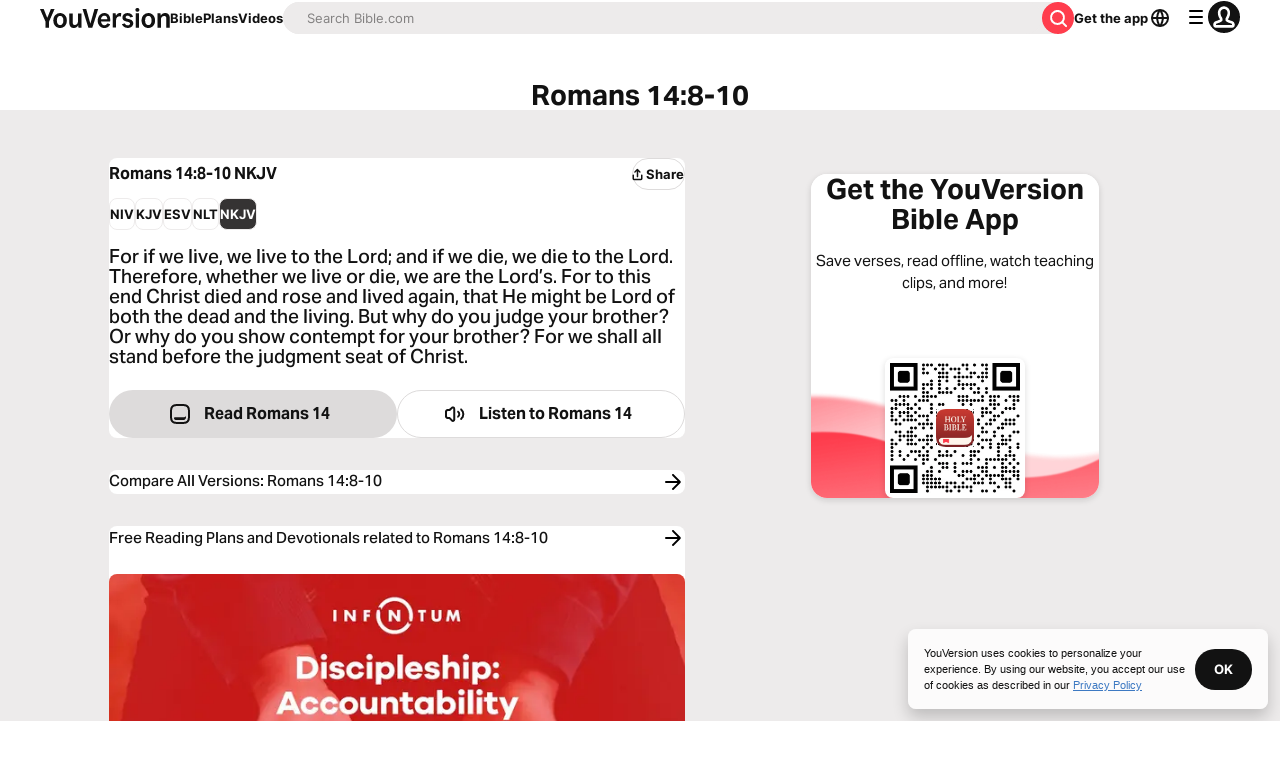

--- FILE ---
content_type: text/javascript; charset=utf-8
request_url: https://app.link/_r?sdk=web2.86.5&branch_key=key_live_jpmoQCKshT4dmEI1OZyuGmlmjffQNTlA&callback=branch_callback__0
body_size: 74
content:
/**/ typeof branch_callback__0 === 'function' && branch_callback__0("1541211742539107638");